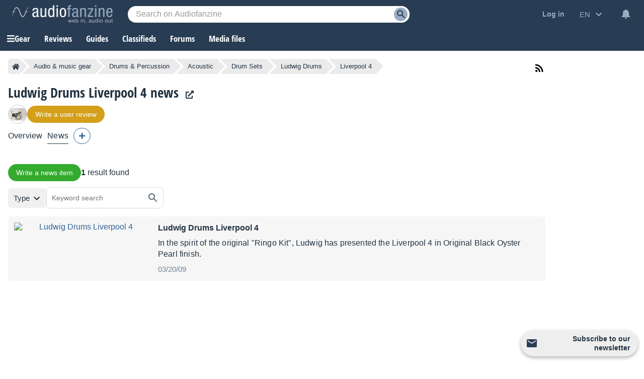

--- FILE ---
content_type: text/html; charset=utf-8
request_url: https://www.google.com/recaptcha/api2/aframe
body_size: 265
content:
<!DOCTYPE HTML><html><head><meta http-equiv="content-type" content="text/html; charset=UTF-8"></head><body><script nonce="UYX_GyUHCss1l6c9qeclaA">/** Anti-fraud and anti-abuse applications only. See google.com/recaptcha */ try{var clients={'sodar':'https://pagead2.googlesyndication.com/pagead/sodar?'};window.addEventListener("message",function(a){try{if(a.source===window.parent){var b=JSON.parse(a.data);var c=clients[b['id']];if(c){var d=document.createElement('img');d.src=c+b['params']+'&rc='+(localStorage.getItem("rc::a")?sessionStorage.getItem("rc::b"):"");window.document.body.appendChild(d);sessionStorage.setItem("rc::e",parseInt(sessionStorage.getItem("rc::e")||0)+1);localStorage.setItem("rc::h",'1769313149568');}}}catch(b){}});window.parent.postMessage("_grecaptcha_ready", "*");}catch(b){}</script></body></html>

--- FILE ---
content_type: application/javascript; charset=utf-8
request_url: https://fundingchoicesmessages.google.com/f/AGSKWxVwuK1lF7TxWtkCF2PHf3Kv9Uy3qVog8hqsAJAKM6tnfB0duKM5sLXRlTNOM24u4aLJ5ijrxustieRDd7jur8WILRLrTTfYqHTeUFWpSBEPh4JlfIH3sC1x9JGKTXOPQn0gjwFtlZfLD1pWEtqtkhWQkc-VcExUnnc_llwJmHd6TGa9gJ5y1bo6pd0w/_/ad300..mx/ads//adrollpixel./site-advert./ad/leaderboard.
body_size: -1289
content:
window['3ba38e70-58cb-49be-99a5-66f17011f77d'] = true;